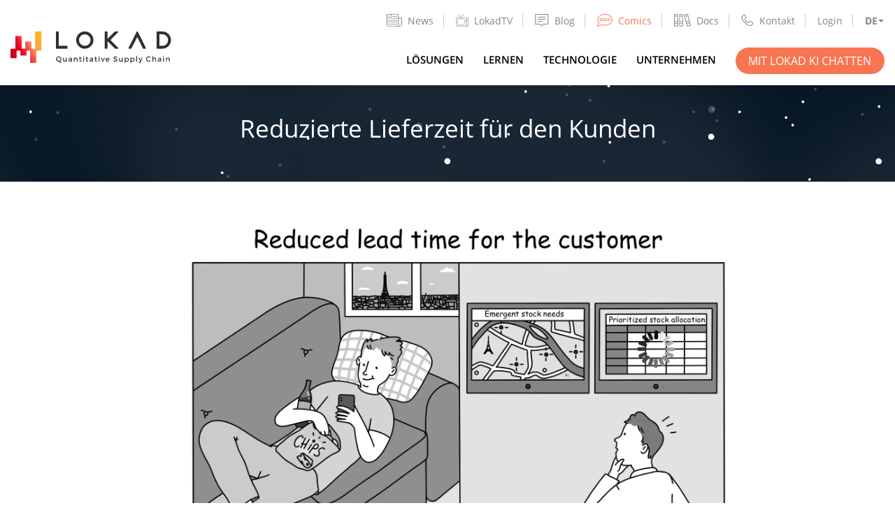

--- FILE ---
content_type: text/css
request_url: https://www.lokad.com/css/main.min.fc42d2e716ef6358797e5c41d04693df4bf071bea689a6f68c6fb14f171a1a69.css
body_size: 5414
content:
:root{--gray100:#f8f8f8;--gray200:#e0e0e0;--gray300:#CDCDCD;--gray400:#A7A7A7;--gray500:#868686;--gray600:#666;--gray700:#585959;--gray800:#404040;--gray900:#212122;--gray-headings:#999999;--purple:#6f42c1;--indigo:#6610f2;--blue:#267df4;--cyan:#17a2b8;--teal:#20c997;--green:#6fc754;--yellow:#ffc107;--orange:#F87551;--pink:#ffe8e6;--white:#fff;--red:#dc3545;--primary:var(--orange);--secondary:var(--gray600);--success:var(--green);--info:var(--cyan);--warning:var(--yellow);--danger:var(--red);--light:var(--gray100);--dark:var(--gray800);--component-active-bg:var(--primary);--text-muted:var(--gray400);--footer-primary:#F56D53;--breakpoint-sm:576px;--breakpoint-md:768px;--breakpoint-lg:992px;--breakpoint-xl:1300px;--font-family-sans-serif:"Open Sans", Helvetica, Arial, Helvetica, sans-serif;--font-family-condensed:"Open Sans Condensed", Helvetica, Arial, Helvetica, sans-serif;--font-family-roboto:"Roboto", Helvetica, Arial, Helvetica, sans-serif;--font-size-base:1.0625rem;--font-size-xs:.75rem;--font-size-sm:.875rem;--font-size-md:1.125rem;--font-size-lg:1.25rem;--small-font-size:88.8888%;--line-height:1.5;--headings-margin-bottom:.7rem}@font-face{font-family:open sans;font-style:normal;font-weight:300;font-display:swap;src:local('Open Sans Light'),local('OpenSans-Light'),url(../fonts/openSans/DXI1ORHCpsQm3Vp6mXoaTZX5f-9o1vgP2EXwfjgl7AY.woff2)format('woff2');unicode-range:U+400-45F,U+490-491,U+4B0-4B1,U+2116}@font-face{font-family:open sans;font-style:normal;font-weight:300;font-display:swap;src:local('Open Sans Light'),local('OpenSans-Light'),url(../fonts/openSans/DXI1ORHCpsQm3Vp6mXoaTT0LW-43aMEzIO6XUTLjad8.woff2)format('woff2');unicode-range:U+100-24F,U+1E??,U+20A0-20AB,U+20AD-20CF,U+2C60-2C7F,U+A720-A7FF}@font-face{font-family:open sans;font-style:normal;font-weight:300;font-display:swap;src:local('Open Sans Light'),local('OpenSans-Light'),url(../fonts/openSans/DXI1ORHCpsQm3Vp6mXoaTegdm0LZdjqr5-oayXSOefg.woff2)format('woff2');unicode-range:U+??,U+131,U+152-153,U+2C6,U+2DA,U+2DC,U+2000-206F,U+2074,U+20AC,U+2212,U+2215,U+E0FF,U+EFFD,U+F000}@font-face{font-family:open sans;font-style:normal;font-weight:400;font-display:swap;src:local('Open Sans'),local('OpenSans'),url(../fonts/openSans/RjgO7rYTmqiVp7vzi-Q5URJtnKITppOI_IvcXXDNrsc.woff2)format('woff2');unicode-range:U+400-45F,U+490-491,U+4B0-4B1,U+2116}@font-face{font-family:open sans;font-style:normal;font-weight:400;font-display:swap;src:local('Open Sans'),local('OpenSans'),url(../fonts/openSans/u-WUoqrET9fUeobQW7jkRRJtnKITppOI_IvcXXDNrsc.woff2)format('woff2');unicode-range:U+100-24F,U+1E??,U+20A0-20AB,U+20AD-20CF,U+2C60-2C7F,U+A720-A7FF}@font-face{font-family:open sans;font-style:normal;font-weight:400;font-display:swap;src:local('Open Sans'),local('OpenSans'),url(../fonts/openSans/cJZKeOuBrn4kERxqtaUH3VtXRa8TVwTICgirnJhmVJw.woff2)format('woff2');unicode-range:U+??,U+131,U+152-153,U+2C6,U+2DA,U+2DC,U+2000-206F,U+2074,U+20AC,U+2212,U+2215,U+E0FF,U+EFFD,U+F000}@font-face{font-family:open sans;font-style:normal;font-weight:600;font-display:swap;src:local('Open Sans SemiBold'),local('OpenSans-SemiBold'),url(../fonts/openSans/MTP_ySUJH_bn48VBG8sNShampu5_7CjHW5spxoeN3Vs.woff2)format('woff2');unicode-range:U+??,U+131,U+152-153,U+2C6,U+2DA,U+2DC,U+2000-206F,U+2074,U+20AC,U+2212,U+2215,U+E0FF,U+EFFD,U+F000}@font-face{font-family:open sans;font-style:normal;font-weight:700;font-display:swap;src:local('Open Sans Bold'),local('OpenSans-Bold'),url(../fonts/openSans/k3k702ZOKiLJc3WVjuplzJX5f-9o1vgP2EXwfjgl7AY.woff2)format('woff2');unicode-range:U+400-45F,U+490-491,U+4B0-4B1,U+2116}@font-face{font-family:open sans;font-style:normal;font-weight:700;font-display:swap;src:local('Open Sans Bold'),local('OpenSans-Bold'),url(../fonts/openSans/k3k702ZOKiLJc3WVjuplzD0LW-43aMEzIO6XUTLjad8.woff2)format('woff2');unicode-range:U+100-24F,U+1E??,U+20A0-20AB,U+20AD-20CF,U+2C60-2C7F,U+A720-A7FF}@font-face{font-family:open sans;font-style:normal;font-weight:700;font-display:swap;src:local('Open Sans Bold'),local('OpenSans-Bold'),url(../fonts/openSans/k3k702ZOKiLJc3WVjuplzOgdm0LZdjqr5-oayXSOefg.woff2)format('woff2');unicode-range:U+??,U+131,U+152-153,U+2C6,U+2DA,U+2DC,U+2000-206F,U+2074,U+20AC,U+2212,U+2215,U+E0FF,U+EFFD,U+F000}@font-face{font-family:open sans condensed;font-style:normal;font-weight:300;font-display:swap;src:local('Open Sans Cond Light'),local('OpenSans-CondensedLight'),url(../fonts/openSans/gk5FxslNkTTHtojXrkp-xKdGPpWTn2kPFru4k7T0T-v3rGVtsTkPsbDajuO5ueQw.woff2)format('woff2');unicode-range:U+400-45F,U+490-491,U+4B0-4B1,U+2116}@font-face{font-family:open sans condensed;font-style:normal;font-weight:300;font-display:swap;src:local('Open Sans Cond Light'),local('OpenSans-CondensedLight'),url(../fonts/openSans/gk5FxslNkTTHtojXrkp-xC8hAQ4ocbp44gFQt8tMfcH3rGVtsTkPsbDajuO5ueQw.woff2)format('woff2');unicode-range:U+100-24F,U+1E??,U+20A0-20AB,U+20AD-20CF,U+2C60-2C7F,U+A720-A7FF}@font-face{font-family:open sans condensed;font-style:normal;font-weight:300;font-display:swap;src:local('Open Sans Cond Light'),local('OpenSans-CondensedLight'),url(../fonts/openSans/gk5FxslNkTTHtojXrkp-xBEur64QvLD-0IbiAdTUNXE.woff2)format('woff2');unicode-range:U+??,U+131,U+152-153,U+2C6,U+2DA,U+2DC,U+2000-206F,U+2074,U+20AC,U+2212,U+2215,U+E0FF,U+EFFD,U+F000}@font-face{font-family:open sans condensed;font-style:normal;font-weight:700;font-display:swap;src:local('Open Sans Condensed Bold'),local('OpenSans-CondensedBold'),url(../fonts/openSans/gk5FxslNkTTHtojXrkp-xIS898UBCVj0FEntoasBk6P3rGVtsTkPsbDajuO5ueQw.woff2)format('woff2');unicode-range:U+400-45F,U+490-491,U+4B0-4B1,U+2116}@font-face{font-family:open sans condensed;font-style:normal;font-weight:700;font-display:swap;src:local('Open Sans Condensed Bold'),local('OpenSans-CondensedBold'),url(../fonts/openSans/gk5FxslNkTTHtojXrkp-xBztfhWvsElVqpbWxzFHK633rGVtsTkPsbDajuO5ueQw.woff2)format('woff2');unicode-range:U+100-24F,U+1E??,U+20A0-20AB,U+20AD-20CF,U+2C60-2C7F,U+A720-A7FF}@font-face{font-family:open sans condensed;font-style:normal;font-weight:700;font-display:swap;src:local('Open Sans Condensed Bold'),local('OpenSans-CondensedBold'),url(../fonts/openSans/gk5FxslNkTTHtojXrkp-xIF8zhZCJ7x9Pr62cRgaVUA.woff2)format('woff2');unicode-range:U+??,U+131,U+152-153,U+2C6,U+2DA,U+2DC,U+2000-206F,U+2074,U+20AC,U+2212,U+2215,U+E0FF,U+EFFD,U+F000}@font-face{font-family:roboto;font-style:normal;font-weight:100;font-display:swap;src:local('Roboto Thin'),local('Roboto-Thin'),url(../fonts/roboto/frNV30OaYdlFRtH2VnZZdhTbgVql8nDJpwnrE27mub0.woff2)format('woff2');unicode-range:U+400-45F,U+490-491,U+4B0-4B1,U+2116}@font-face{font-family:roboto;font-style:normal;font-weight:100;font-display:swap;src:local('Roboto Thin'),local('Roboto-Thin'),url(../fonts/roboto/e7MeVAyvogMqFwwl61PKhBTbgVql8nDJpwnrE27mub0.woff2)format('woff2');unicode-range:U+100-24F,U+1E??,U+20A0-20AB,U+20AD-20CF,U+2C60-2C7F,U+A720-A7FF}@font-face{font-family:roboto;font-style:normal;font-weight:100;font-display:swap;src:local('Roboto Thin'),local('Roboto-Thin'),url(../fonts/roboto/2tsd397wLxj96qwHyNIkxPesZW2xOQ-xsNqO47m55DA.woff2)format('woff2');unicode-range:U+??,U+131,U+152-153,U+2C6,U+2DA,U+2DC,U+2000-206F,U+2074,U+20AC,U+2212,U+2215,U+E0FF,U+EFFD,U+F000}@font-face{font-family:roboto;font-style:normal;font-weight:300;font-display:swap;src:local('Roboto Light'),local('Roboto-Light'),url(../fonts/roboto/Fl4y0QdOxyyTHEGMXX8kcRJtnKITppOI_IvcXXDNrsc.woff2)format('woff2');unicode-range:U+400-45F,U+490-491,U+4B0-4B1,U+2116}@font-face{font-family:roboto;font-style:normal;font-weight:300;font-display:swap;src:local('Roboto Light'),local('Roboto-Light'),url(../fonts/roboto/Pru33qjShpZSmG3z6VYwnRJtnKITppOI_IvcXXDNrsc.woff2)format('woff2');unicode-range:U+100-24F,U+1E??,U+20A0-20AB,U+20AD-20CF,U+2C60-2C7F,U+A720-A7FF}@font-face{font-family:roboto;font-style:normal;font-weight:300;font-display:swap;src:local('Roboto Light'),local('Roboto-Light'),url(../fonts/roboto/Hgo13k-tfSpn0qi1SFdUfVtXRa8TVwTICgirnJhmVJw.woff2)format('woff2');unicode-range:U+??,U+131,U+152-153,U+2C6,U+2DA,U+2DC,U+2000-206F,U+2074,U+20AC,U+2212,U+2215,U+E0FF,U+EFFD,U+F000}@font-face{font-family:roboto;font-style:normal;font-weight:400;font-display:swap;src:local('Roboto'),local('Roboto-Regular'),url(../fonts/roboto/mErvLBYg_cXG3rLvUsKT_fesZW2xOQ-xsNqO47m55DA.woff2)format('woff2');unicode-range:U+400-45F,U+490-491,U+4B0-4B1,U+2116}@font-face{font-family:roboto;font-style:normal;font-weight:400;font-display:swap;src:local('Roboto'),local('Roboto-Regular'),url(../fonts/roboto/Fcx7Wwv8OzT71A3E1XOAjvesZW2xOQ-xsNqO47m55DA.woff2)format('woff2');unicode-range:U+100-24F,U+1E??,U+20A0-20AB,U+20AD-20CF,U+2C60-2C7F,U+A720-A7FF}@font-face{font-family:roboto;font-style:normal;font-weight:400;font-display:swap;src:local('Roboto'),local('Roboto-Regular'),url(../fonts/roboto/CWB0XYA8bzo0kSThX0UTuA.woff2)format('woff2');unicode-range:U+??,U+131,U+152-153,U+2C6,U+2DA,U+2DC,U+2000-206F,U+2074,U+20AC,U+2212,U+2215,U+E0FF,U+EFFD,U+F000}@font-face{font-display:swap;font-family:bebas neue;font-style:normal;font-weight:400;src:url(/fonts/bebas-neue/bebas-neue-v14-latin-regular.woff2)format('woff2')}body{margin:0;width:100%;font-family:var(--font-family-sans-serif);font-weight:400;font-size:var(--font-size-base);line-height:var(--line-height);color:var(--gray900)}html{scroll-behavior:smooth}.container{position:relative;width:calc(100% - 30px);padding-right:15px;padding-left:15px;margin-right:auto;margin-left:auto}a{color:var(--orange);text-decoration:none;background-color:transparent}h1{font-size:2.625rem}h1,h2,h3,h4,h5,h6{margin-top:0;margin-bottom:.7rem;font-weight:500;line-height:1.2}h2{font-size:1.63462rem}h3{font-size:1.5625rem;color:var(--gray-headings)}h5{font-size:1.25rem}h6{font-size:1.125rem}.btn{display:inline-block;font-weight:400;text-align:center;white-space:nowrap;vertical-align:middle;-webkit-user-select:none;-moz-user-select:none;-ms-user-select:none;user-select:none;max-width:100%;border:1px solid transparent;padding:.5rem 1.1rem;font-size:1rem;line-height:1.25;border-radius:20px;text-transform:uppercase;transition:color .25s ease-in-out,background-color .25s ease-in-out,border-color .25s ease-in-out,box-shadow .25s ease-in-out}.btn-lg{padding:.95rem 2.75rem;font-size:1rem;line-height:1.5;border-radius:30px}.btn-primary{background:var(--orange);color:var(--white)}.btn-secondary{background:#f5f5f5;color:var(--orange);border-color:var(--orange)}.btn-outline-primary{border:1px solid var(--orange);background:0 0;color:var(--orange)}.btn-primary:hover,.btn-outline-primary:hover{background:var(--gray200);border-color:var(--gray200);color:var(--gray800)}.btn svg{height:1.5rem;vertical-align:middle;margin:-2px 10px -2px 0}.section{margin:45px 0}.section-title{text-transform:uppercase}.text-center{text-align:center}.text-normal{color:var(--gray900)}.text-white{color:var(--white)}.text-right{text-align:right}.text-muted{color:var(--gray400)}.text-primary{color:var(--orange)!important}.text-italic{font-style:italic}.text-medium{font-weight:500}.text-bold{font-weight:700}.text-extra{font-weight:800}.flex-wrap{display:flex;flex-wrap:wrap}.flex-center{align-items:center}.flex-start{align-items:flex-start}.flex-end{align-items:flex-end}.justify-normal{justify-content:normal!important}.flex-gap-1{gap:1rem}.flex-gap-2{gap:2rem}.bg-light{background:var(--gray100)}.divider{border-top:1px solid #e0e0e0}.red-divider{border-top:2px solid var(--orange)}.page-caption{background:#f1f1f1 url(../images/pageheader-bg2.jpg)no-repeat;background-size:cover;padding:20px 0 14px}.page-caption h1{font-size:20px;font-weight:700;color:#404040;text-transform:uppercase;line-height:1;margin-bottom:0}.m-1{margin:1rem}.mr-1{margin-right:1rem!important}.mr-2{margin-right:2rem!important}.mt-0{margin-top:0!important}.mt-1{margin-top:1rem}.mt-2{margin-top:2rem}.mt-3{margin-top:3rem}.mt-4{margin-top:4rem}.mt-5{margin-top:5rem}.mb-0{margin-bottom:0!important}.mb-1{margin-bottom:1rem}.mb-2{margin-bottom:2rem}.mb-3{margin-bottom:3rem}.mb-4{margin-bottom:4rem}.mb-5{margin-bottom:5rem}.w-full{width:100%;max-width:100%}.w-half{width:100%}.mw-50{max-width:50px}.mw-100{max-width:100px}.mw-150{max-width:150px}.mw-200{max-width:200px}.mw-250{max-width:250px}.mw-300{max-width:300px}.mw-350{max-width:350px}.mw-400{max-width:400px}.mw-450{max-width:450px}.mw-500{max-width:500px}.mw-550{max-width:550px}.mw-600{max-width:600px}.mw-650{max-width:650px}.mw-700{max-width:700px}.mw-750{max-width:750px}.mw-800{max-width:800px}.mw-850{max-width:850px}.mw-900{max-width:900px}.mw-950{max-width:950px}.minw-200{min-width:200px}.minw-250{min-width:250px}.minw-300{min-width:300px}.minw-350{min-width:350px}.minw-400{min-width:400px}.minw-450{min-width:450px}.minw-500{min-width:500px}.minw-550{min-width:550px}.minw-600{min-width:600px}.minw-650{min-width:650px}.minw-700{min-width:700px}.mx-auto{margin-left:auto;margin-right:auto;display:block}.mx-1{margin:0 1rem}.float-right{float:right}.pagination{text-align:center;padding:1rem;margin-bottom:2rem}.pagination ul{list-style:none;display:flex;justify-content:center}.pagination ul li.disabled{display:none}.pagination ul li a{font-size:1.25rem;padding:.5rem .625rem}.pagination ul li.active a{color:var(--gray900)}.center-quote{display:inline-block;width:100%;margin:50px auto;font-size:1.25rem;color:#a7a7a7;line-height:1.2em;text-align:center}.col-12,.grid_6 .grid_6,.grid_12{-ms-flex:0 0 100%;flex:0 0 100%;max-width:100%}.col3{gap:30px}.lead{font-size:1.32813rem!important;font-weight:300!important}.contact-page img{display:none}.contact-page .left-wrap{margin-top:50px}.contact-page .right-wrap{margin-bottom:50px}.contact-page .left-wrap p{margin:0}.contact-page .markdown-content h4{color:var(--gray900);margin-top:50px}.contact-page .right-wrap p{color:var(--gray400)}.back-to-main{margin:2rem 0;color:var(--orange);text-transform:uppercase}.back-to-main .back-arrow{margin-left:10px;margin-right:10px;font-weight:bolder;font-size:1.5rem}.buttons-wrap a{display:block;width:fit-content;margin:10px auto}@media(min-width:576px){.container{max-width:540px}.section{margin:60px 0}.buttons-wrap{display:flex;justify-content:center;gap:10px}}@media(min-width:768px){.container{max-width:720px}h2{font-size:1.77083rem}h3{font-size:1.30208rem}.btn-lg{font-size:1.25rem}.flex-wrap{flex-wrap:nowrap}.page-caption h1{font-size:29px;font-weight:400}.w-half{width:50%}.col3{column-count:2}.contact-page .left-wrap{margin-top:0}.contact-page img{display:block}.contact-page .flex-wrap{gap:30px}}@media(min-width:992px){.container{max-width:960px}.section{margin:90px 0}h2{font-size:2rem}h3{font-size:calc(1.28125rem + .375vw)}.page-caption{padding:27px 0}.col3{column-count:3}}@media(min-width:1300px){.container{max-width:1240px}h2{font-size:2.125rem}h3{font-size:1.5625rem}}.navbar{position:relative;background:var(--white);z-index:100;width:100%;box-shadow:0 0 6px rgba(0,0,0,.18);padding:10px 0 16px;min-height:50px}.head-logo{float:left;width:155px;margin:11px 0 0}.topnav{display:block}.topnav-items{font-size:12px;padding:7px 0 0;line-height:1.3em;text-align:right;display:block}.topnav-item{display:block;font-size:14px}.topnav-link{color:#fff;padding:8px 0;display:block}.topnav-link span{line-height:1;padding:0;margin:0;margin-top:2px}.topnav-link img{display:none;margin-right:8px;height:18px;vertical-align:middle}.topnav-link svg{display:none;margin-right:8px;height:18px;vertical-align:middle}.topnav-item+.topnav-item{position:relative;margin-left:32px}.mainnav{text-align:right;display:block}.mainnav-items{font-family:Open Sans,Helvetica,Arial,sans-serif;list-style:none;margin:0;padding:0}.mainnav-item{font-size:15px;display:inline-block;text-transform:uppercase;font-weight:600;margin:0;padding:0}.mainnav-link{color:#000}a.mainnav-link:hover{color:var(--orange)}.mainnav-item .active{border-bottom:2px solid var(--orange)}.mainnav-item+.mainnav-item{margin-left:12px}.mainnav-item.active{position:relative}.mainnav-item.active .mainnav-link:after{content:" ";display:block;position:absolute;width:100%;height:1px;bottom:-5px;border-bottom:3px solid var(--orange)}.menu-collapse-close,.menu-toggle{display:block;float:right;width:50px;height:50px;margin-right:-15px;background:#fff;border:0;position:relative;outline:none!important}.menu-collapse-close span,.menu-collapse-close span:before,.menu-collapse-close span:after,.menu-toggle span,.menu-toggle span:before,.menu-toggle span:after{display:block;position:absolute;height:5px;width:27px;background:#868686;border-radius:2px}.menu-collapse-close span,.menu-toggle span{top:13px;left:10px}.menu-collapse-close span::before,.menu-toggle span:before{content:" ";top:10px}.menu-collapse-close{float:left;margin-top:10px;margin-left:5px;background:0 0}.menu-collapse-close span:after,.menu-toggle span:after{content:" ";top:20px}.menu-collapse.open{right:0;opacity:1}.menu-collapse-close span{width:24px}.menu-collapse-close span,.menu-collapse-close span:after,.menu-collapse-close span:before{transition:all .2s ease-in-out;background:#fff;height:4px}.menu-collapse-close span:before{width:15px;transform:translateY(-14px)translateX(12px)rotate(45deg)}.menu-collapse-close span:after{width:15px;transform:translateY(-16px)translateX(12px)rotate(-45deg)}.lang-dropdown{position:relative}.lang-dropdown .lang-dropdown-toggle{position:relative;margin:0;padding:0;padding-right:10px;text-transform:uppercase;font-weight:700;font-size:14px;color:var(--gray500)}.lang-dropdown .lang-dropdown-toggle:hover{position:relative;color:var(--orange);cursor:pointer}.lang-dropdown .lang-dropdown-toggle::after{content:" ";position:absolute;top:6px;right:1px;width:0;height:0;border-left:4px solid transparent;border-right:4px solid transparent;border-top:4px solid #868686;margin-left:-4px}.lang-dropdown .lang-dropdown-toggle:hover::after{border-top:4px solid var(--orange)}.lang-dropdown .lang-list{visibility:hidden;opacity:0;transition:visibility 0s linear .3s,opacity .3s linear;position:absolute;right:0;top:20px;background:#5a5a5a;text-align:left;list-style:none}.lang-dropdown .lang-list.open{visibility:visible;opacity:1;z-index:1000}.lang-dropdown .lang-list a{display:block;padding:.5rem 2rem .5rem 1rem;color:var(--white)}.lang-dropdown .lang-list a:hover{background:var(--white);color:var(--orange);box-shadow:inset 0 0 9px #e0e0e0;text-decoration:none}@media(max-width:991.98px){.menu-collapse{transition:all .2s ease-in-out;position:fixed;background:rgba(0,0,0,.9);opacity:0;right:-250px;top:0;width:233px;height:100vh}.topnav{padding:2rem;padding-bottom:1rem}.mainnav{padding:2rem;padding-top:0}.mainnav-item{display:block}.mainnav-item .btn{margin-top:1rem}.mainnav-link{color:#fff;display:block;padding:.4rem 0}}@media(min-width:576px){.navbar .container{max-width:100%}}@media(min-width:768px){.navbar .container{max-width:100%}}@media(min-width:992px){.navbar .container{max-width:100%}.head-logo{margin:32px 0 26px;width:230px}.topnav{height:46px;margin:3px 0 0;padding:0}.topnav-items{display:flex;align-items:center;justify-content:flex-end}.topnav-link{position:relative;color:#868686;padding:0;display:flex;align-items:center;text-decoration:none}.topnav-link.active{color:var(--orange)}.topnav-link svg{display:block;height:18px;width:auto;margin-right:8px}.topnav-link:hover{color:var(--orange)}.topnav-link.active svg,.topnav-link:hover svg{fill:var(--orange)}.topnav-item+.topnav-item:before{position:absolute;left:-18px;top:-8%;height:120%;width:1px;content:" ";display:block;border-left:1px solid #cdcdcd}.mainnav{margin-top:9px}.mainnav-item+.mainnav-item{margin-left:24px}.menu-toggle{display:none}}@media(min-width:1300px){.navbar .container{max-width:1240px}}.footer{display:block;padding:60px 0;background:var(--gray900)}.footer .footer-logo{text-align:center}.footer .flex-wrap{margin-top:1rem;flex-wrap:wrap;width:100%;display:flex;flex-direction:column;max-width:700px}.footer .faqs{padding-top:10px}.footer .contact-item{width:100%;display:flex;align-items:center;color:var(--white);margin-bottom:1rem;justify-content:center}.footer .contact-item svg{width:22px;margin-right:8px}.footer .contact-item a{color:var(--white)}.footer .contact-item a:hover{color:var(--gray300)}.footer .footer-copy{margin-top:2rem;color:#969696;text-align:center}.footer .footer-copy a{color:#969696}.footer .footer-copy a:hover{color:var(--white)}@media(min-width:768px){.footer{padding-bottom:150px}.footer .footer-logo{text-align:left}.footer .flex-wrap{flex-wrap:nowrap;flex-direction:row;justify-content:space-between}.footer .contact-item{width:fit-content}}.content{padding:25px 0}.col,.side{-ms-flex-preferred-size:0;flex-basis:0;-ms-flex-positive:1;flex-grow:1;max-width:100%;margin-bottom:3rem}.markdown-content{padding-left:0}.side-menu ul{list-style:none;margin-top:0;padding-left:1rem}.side-menu ul label{display:block;font-size:inherit;line-height:inherit;color:var(--orange);margin:0 0 0 -20px;padding:15px 0 12px 20px;cursor:pointer;position:relative;text-transform:uppercase;border-top:1px solid var(--gray400)}.side-menu ul label:hover{color:var(--orange)}.side-menu ul ul{margin-bottom:20px}.side-menu ul label:first-child{border-top:0;margin-top:0}.side-menu ul label input{width:0}.side-menu ul label input::after{content:"";position:absolute;display:block;transition:all .2s ease-out;border:solid #666;border-width:1px 1px 0 0;transform:rotate(45deg);height:9px;width:9px;left:0;top:21px}.side-menu ul label input:checked::after{transform:rotate(135deg)translateX(-4px)}.side-menu ul a{color:var(--gray900);font-size:1rem;display:block;margin-bottom:10px}.side-menu ul a.active{color:var(--orange)}.side-menu ul a:hover{color:var(--orange)}.side-menu.single .single-category-menu-label{color:var(--gray400)}.side-menu.single .single-category-menu-label:hover{color:var(--orange)}.side-menu.single .single-category-menu-label.active{color:var(--orange)}.side-menu.single .single-category-menu-wrap{display:none}.side-menu.single .single-category-menu-wrap.active{display:block}.markdown-content .page-toc{padding:30px;padding-left:14px;line-height:1.6;background:#f8f8f8;margin-bottom:2rem;width:fit-content}.markdown-content .page-toc ul{list-style:none;padding-left:1rem;margin:0}.markdown-content .page-toc ul li{margin-top:0}.markdown-content .page-toc ul li a:hover{color:var(--gray900)}.markdown-content .flex-wrap .text-wrap{width:100%}.markdown-content .flex-wrap .img-wrap{width:100%}.markdown-content h2{color:var(--orange);font-size:32px;font-weight:400;margin-top:2rem}.markdown-content h3{color:var(--orange);font-size:26px;font-weight:400;margin-top:2rem}.markdown-content h4{color:var(--gray400);font-size:1.5rem;margin-top:2rem}.markdown-content img{width:100%;height:auto}.markdown-content .company-logos{display:flex;justify-content:space-between;flex-wrap:wrap}.markdown-content .company-logos picture{width:15%;margin:10px auto;text-align:center}.markdown-content .company-logos .logo{max-width:100%;width:auto}.markdown-content .right-image{margin-left:0;float:left;width:100%}.markdown-content .left-image{margin:1rem;margin-left:0;float:left;width:100%}.markdown-content .wisdom-quote h3{font-size:1.3rem;color:var(--gray400)}.markdown-content .content-and-img{background:var(--gray100);padding:25px;margin-bottom:2rem}.markdown-content .video-list{margin-bottom:2rem}.markdown-content .video-list h3{color:var(--gray900);margin:3rem 2rem}.markdown-content .video-list h3 span{color:var(--orange)}.markdown-content .video-list .videos-wrap{display:grid;grid-template-columns:repeat(1,1fr);gap:30px}.markdown-content .video-card img,.markdown-content .video-card picture{width:90%;margin:auto}.markdown-content .video-card a{text-align:center;display:block}.markdown-content .video-card a:hover{color:var(--orange);text-decoration:underline}.markdown-content blockquote{font-size:.938em;font-weight:600;color:#a7a7a7;border-left:5px solid #f87551;padding:13px 20px;margin-left:0}.markdown-content blockquote p{margin:0}.markdown-content table{width:100%}.markdown-content table th{text-align:left;color:var(--orange)}.markdown-content table tbody tr td{padding-top:10px}.markdown-content table tbody tr td:first-child{font-weight:800}.markdown-content .img-figure{padding:10px;background:#f5f5f5}.markdown-content .img-figure p{font-size:14px;margin:5px 0 0}.markdown-content a p:hover{color:var(--orange);text-decoration:underline}.list-page .markdown-content ul{padding-left:20px}.list-page .markdown-content ul li::marker{color:var(--orange)}.technology .markdown-content h3,.learn .markdown-content h3{color:var(--gray400)}.learn .markdown-content table{width:100%}.learn .markdown-content table th{text-align:left;color:var(--gray900)}.learn .markdown-content table tbody tr td{padding-top:10px}.learn .markdown-content table tbody tr td:first-child{font-weight:400}.learn-list .markdown-content h2{color:var(--gray900)}.markdown-content .faqs-content{display:flex;flex-wrap:wrap;justify-content:space-between}.markdown-content .faqs-content h3{width:100%}.markdown-content .faqs-content p{width:100%}.markdown-content .divider-img{display:none;border:0}.markdown-content .divider-img img{width:100%;height:100%}.markdown-content .img-shadow{box-shadow:0 5px 30px rgba(0,0,0,.13)}.markdown-content .flex-divider-wrap{position:relative;display:flex;flex-wrap:wrap;align-items:center;justify-content:space-between}.markdown-content .flex-divider-wrap .video-card,.markdown-content .flex-divider-wrap .image-wrap{width:100%;margin-bottom:20px}.markdown-content .flex-divider-wrap .video-card a,.markdown-content .flex-divider-wrap .image-wrap a{margin-top:1rem;color:#000;font-size:1rem;text-align:center;font-weight:600}.markdown-content .flex-divider-wrap .video-card a:hover,.markdown-content .flex-divider-wrap .image-wrap a:hover{color:var(--orange);text-decoration:underline}.markdown-content .flex-divider-wrap .text-wrap{width:100%}.markdown-content .flex-wrap .col-2,.markdown-content .flex-wrap .col-3{width:100%;margin-bottom:40px}.markdown-content .flex-wrap .col-2 h3,.markdown-content .flex-wrap .col-2 h4,.markdown-content .flex-wrap .col-3 h3,.markdown-content .flex-wrap .col-3 h4{color:var(--orange)}.markdown-content .bg-gray{background:var(--gray100);padding:1rem}.markdown-content .review-card{position:relative;width:100%;background:var(--gray100);padding:25px 30px;margin-bottom:40px}.review-card::before{content:" ";display:block;position:absolute;width:67px;height:69px;left:-27px;bottom:-22px;background:url(../images/solutions/jumbo-holder-left.png)}.review-card::after{content:" ";display:block;position:absolute;width:67px;height:69px;right:-27px;top:-23px;background:url(../images/solutions/jumbo-holder-right.png)}.markdown-content .MathJax{display:inline-block!important;margin:0!important}.side-menu-icon{display:none}@media(min-width:768px){.side-menu-icon{display:block}.content{padding:50px 0}.side{-ms-flex:0 0 25%;flex:0 0 25%;max-width:25%;border-right:1px solid #cdcdcd;margin-bottom:0}.markdown-content{padding-left:2rem}.markdown-content h2{margin-top:2rem}.markdown-content .video-list .videos-wrap{grid-template-columns:repeat(2,1fr);gap:30px}.markdown-content .video-card img,.markdown-content .video-card picture{width:80%;margin:auto}.markdown-content .faqs-content h3{margin-top:1rem;width:37%}.markdown-content .faqs-content p{width:60%}.markdown-content .divider-img{display:block}.markdown-content .flex-divider-wrap .divider-img{display:none}.markdown-content .flex-wrap .col-2{width:48%;margin-bottom:0}.markdown-content .flex-wrap .col-3{width:30%;margin-bottom:0}}@media(min-width:992px){.side{padding-right:2rem}.markdown-content .flex-wrap{width:100%;justify-content:space-between}.markdown-content .flex-wrap .text-wrap{width:48%}.markdown-content .flex-wrap .img-wrap{width:48%}.markdown-content .right-image{margin-top:10px;margin-left:10px;margin-right:0;float:right;width:45%}.markdown-content .left-image{float:left;width:45%;margin-top:10px;margin-bottom:0}.markdown-content .flex-divider-wrap .video-card,.markdown-content .flex-divider-wrap .image-wrap{width:35%}.markdown-content .flex-divider-wrap .divider-img{display:block;height:320px}.markdown-content .flex-divider-wrap .text-wrap{width:55%}}

--- FILE ---
content_type: text/css
request_url: https://www.lokad.com/css/comics.min.ddb9e1347ab165a460724e572b09510ec143006ae9abcd29e988738d5621b65e.css
body_size: 2891
content:
.comics-page-hero{position:relative;padding:2.5rem 0}.comics-page-hero h1{margin-bottom:1rem;color:var(--white);font-size:2.2rem}.comics-page-hero p.sub-title{color:var(--orange);text-transform:uppercase;font-size:1.1rem;margin-bottom:0}.comics-page-hero .btn{margin-top:1.5rem}.topic-section{margin-top:60px;margin-bottom:60px}.topic-section .flex-wrap{flex-direction:column-reverse}.topic-section .tags-wrap{width:100%;display:flex;flex-direction:column}.tags-item{margin-bottom:.938em;display:flex;align-items:center;flex-direction:row}.topic-section .card-image img{object-fit:contain;aspect-ratio:29/16}.tags-item a{color:var(--gray900)}.tags-item a:hover{color:var(--orange)}.tags-title{margin-top:0;font-size:1.2rem;font-weight:600;color:var(--orange);margin-bottom:0}.tags-item .tags-title a{color:var(--gray400);font-size:.9em}.tags-item .tags-title a:hover{color:var(--gray500)}.tags-icon{width:34px;height:27px;margin-right:25px;margin-bottom:0}.tags-icon picture,.tags-icon img{width:100%}.comics-card{border-radius:5px;box-shadow:8px 14px 38px rgba(39,44,49,6%),1px 3px 8px rgba(39,44,49,3%)}.comics-card-list{display:flex;justify-content:space-between;flex-wrap:wrap}.comics-card-list .comics-card{width:100%;margin-bottom:2rem;border-radius:5px;padding-bottom:15px;box-shadow:8px 14px 38px rgba(39,44,49,6%),1px 3px 8px rgba(39,44,49,3%)}.comics-card .card-header{background-color:#f1f1f2;padding:15px;font-size:.8em}.comics-card .card-header .date{width:100%;display:flex;align-items:center}.comics-card .card-header .date .main-rocket{width:30px;height:15px;margin-right:8px}.comics-card .card-header .date span{padding-left:8px;line-height:15px;border-left:2px solid var(--orange)}.comics-card .card-title{display:block;padding-right:10px;padding-left:10px;transform:translateY(-50%)}.comics-card-list .comics-card .card-title{transform:none}.comics-card .card-image{width:calc(100% - 20px);height:auto;padding:10px 10px 0}.comics-card .card-image img{display:block;height:auto;width:100%;object-fit:contain;aspect-ratio:29/21!important}.main-rocket{width:40px;background-image:url("data:image/svg+xml,%3Csvg class='posts-rocket' xmlns='http://www.w3.org/2000/svg' xmlns:xlink='http://www.w3.org/1999/xlink' viewBox='0 0 270.11 132.46'%3E%3Cdefs%3E%3Cstyle%3E.cls-1,.cls-6,.cls-7%7Bfill:%23fff;%7D.cls-1%7Bopacity:0.5;%7D.cls-2%7Bfill:%23f87551;%7D.cls-13,.cls-2,.cls-7%7Bstroke:%23828282;%7D.cls-13,.cls-2,.cls-6,.cls-7%7Bstroke-miterlimit:10;%7D.cls-3%7Bfill:%23989897;%7D.cls-4%7Bfill:%23cbcbca;%7D.cls-5%7Bfill:%23f3f4f5;%7D.cls-6%7Bstroke:%2359595b;stroke-width:2px;%7D.cls-7%7Bstroke-width:3px;%7D.cls-8%7Bfill:url(%23linear-gradient);%7D.cls-9%7Bfill:%233d7898;%7D.cls-10%7Bfill:%23232323;opacity:0.39;%7D.cls-11%7Bfill:url(%23radial-gradient);%7D.cls-12%7Bfill:url(%23radial-gradient-2);%7D.cls-13%7Bfill:url(%23linear-gradient-2);%7D%3C/style%3E%3ClinearGradient id='linear-gradient' x1='191.42' y1='1078.01' x2='231.17' y2='1078.01' gradientTransform='translate(1278.67 -151.68) rotate(89.67)' gradientUnits='userSpaceOnUse'%3E%3Cstop offset='0' stop-color='%23fff'/%3E%3Cstop offset='0.14' stop-color='%23fbfbfb'/%3E%3Cstop offset='0.26' stop-color='%23f0f0f0'/%3E%3Cstop offset='0.39' stop-color='%23ddd'/%3E%3Cstop offset='0.51' stop-color='%23c3c3c3'/%3E%3Cstop offset='0.63' stop-color='%23a0a0a0'/%3E%3Cstop offset='0.75' stop-color='%23767676'/%3E%3Cstop offset='0.86' stop-color='%23454545'/%3E%3Cstop offset='0.98' stop-color='%230c0c0c'/%3E%3Cstop offset='1'/%3E%3C/linearGradient%3E%3CradialGradient id='radial-gradient' cx='-241.95' cy='1280.63' r='26.04' gradientTransform='matrix(0, 0.69, -1, 0.01, 1280.7, 229.93)' gradientUnits='userSpaceOnUse'%3E%3Cstop offset='0' stop-color='%23fdbb11'/%3E%3Cstop offset='0.45' stop-color='%23fdb911'/%3E%3Cstop offset='0.61' stop-color='%23fcb212'/%3E%3Cstop offset='0.73' stop-color='%23faa714'/%3E%3Cstop offset='0.82' stop-color='%23f89617'/%3E%3Cstop offset='0.9' stop-color='%23f5801b'/%3E%3Cstop offset='0.97' stop-color='%23f26520'/%3E%3Cstop offset='1' stop-color='%23f05722'/%3E%3C/radialGradient%3E%3CradialGradient id='radial-gradient-2' cx='-256.83' cy='1282.06' r='27.27' xlink:href='%23radial-gradient'/%3E%3ClinearGradient id='linear-gradient-2' x1='204.12' y1='1213.69' x2='218.08' y2='1213.69' gradientTransform='translate(1278.67 -151.68) rotate(89.67)' gradientUnits='userSpaceOnUse'%3E%3Cstop offset='0' stop-color='%23bbbcbf'/%3E%3Cstop offset='0.01' stop-color='%23bfb6b6'/%3E%3Cstop offset='0.07' stop-color='%23cca097'/%3E%3Cstop offset='0.14' stop-color='%23d88e7b'/%3E%3Cstop offset='0.22' stop-color='%23e17f65'/%3E%3Cstop offset='0.31' stop-color='%23e87354'/%3E%3Cstop offset='0.42' stop-color='%23ed6b49'/%3E%3Cstop offset='0.57' stop-color='%23f06642'/%3E%3Cstop offset='1' stop-color='%23f16540'/%3E%3C/linearGradient%3E%3C/defs%3E%3Ctitle%3Erocket_article%3C/title%3E%3Cg id='Layer_2' data-name='Layer 2'%3E%3Cg id='Layer_2-2' data-name='Layer 2'%3E%3Cpath class='cls-1' d='M105.39,130.38c-12.54,3.89-84,1.12-84,1.12S67.51,99.32,80,95.44s28.38.79,35.38,10.44S117.92,126.5,105.39,130.38Z'/%3E%3Cpath class='cls-2' d='M105.37,126.88c-12.54,3.89-84,4.62-84,4.62S67.49,95.83,80,91.94s28.38.79,35.38,10.44S117.9,123,105.37,126.88Z'/%3E%3Cpath class='cls-1' d='M104.65,1.7c-12.58-3.74-84-.15-84-.15S67.13,33.19,79.71,36.93,108.07,35.82,115,26.09,117.23,5.44,104.65,1.7Z'/%3E%3Cpath class='cls-2' d='M104.67,5.2c-12.58-3.74-84-3.65-84-3.65S67.15,36.69,79.73,40.43,108.09,39.32,115,29.59,117.25,8.94,104.67,5.2Z'/%3E%3Cpath class='cls-3' d='M55.44,94.69C45.81,94.75,38,91,38,86.23l-.22-40.09c0-4.73,7.75-8.6,17.37-8.66h0c9.63,0,17.45,3.74,17.48,8.46L72.82,86c0,4.73-7.75,8.61-17.38,8.66Z'/%3E%3Cpath class='cls-4' d='M267.89,65.21,52.79,66.45l.2,35.67c22.81,9.55,54.75,15.4,90.09,15.2C212.17,116.92,267.89,65.21,267.89,65.21Z'/%3E%3Cpath class='cls-5' d='M267.89,65.21,52.79,66.45l-.2-35.59c22.69-9.79,54.56-16,89.9-16.19C211.59,14.27,267.89,65.21,267.89,65.21Z'/%3E%3Cpath class='cls-6' d='M55.44,94.69C45.81,94.75,38,91,38,86.23l-.22-40.09c0-4.73,7.75-8.6,17.37-8.66h0c9.63,0,17.45,3.74,17.48,8.46L72.82,86c0,4.73-7.75,8.61-17.38,8.66Z'/%3E%3Cpath class='cls-7' d='M142.49,14.67c-35.34.2-67.21,6.4-89.9,16.19l.2,35.59.2,35.67c22.81,9.55,54.75,15.4,90.09,15.2,69.09-.4,124.81-52.11,124.81-52.11S211.59,14.27,142.49,14.67Z'/%3E%3Cpath class='cls-2' d='M199.21,65.81a128.39,128.39,0,0,0,5.91,38.25c37.55-15.44,62.77-38.84,62.77-38.84s-25.45-23-63.13-38A128.49,128.49,0,0,0,199.21,65.81Z'/%3E%3Cpath class='cls-8' d='M202,85.63c-12.26.07-22.25-8.77-22.32-19.74s9.83-19.93,22.09-20S224,54.66,224.08,65.64,214.25,85.56,202,85.63Z'/%3E%3Cpath class='cls-9' d='M202,80.32c-9,.06-16.31-6.42-16.35-14.46s7.2-14.61,16.18-14.66,16.31,6.43,16.36,14.47S211,80.27,202,80.32Z'/%3E%3Cpath class='cls-10' d='M213.4,76,190.27,55.57a13.84,13.84,0,0,0-4.71,10.33c.05,8,7.37,14.52,16.35,14.46A17.17,17.17,0,0,0,213.4,76Z'/%3E%3Cpath class='cls-11' d='M29.6,72.2,0,72.37s8.46,11.3,29.69,14.85C29.69,87.22,37,77.25,29.6,72.2Z'/%3E%3Cpath class='cls-12' d='M29.54,60.57.08,60.74S8.37,49.4,29.46,45.63C29.46,45.63,36.88,55.46,29.54,60.57Z'/%3E%3Cpath class='cls-13' d='M93.11,73.17c-13.86.08-78.86-6.53-78.86-6.53S79.17,59.29,93,59.21s25.11,3,25.13,6.84S107,73.09,93.11,73.17Z'/%3E%3C/g%3E%3C/g%3E%3C/svg%3E");height:20px;background-repeat:no-repeat}.comics-flex-card{display:flex;flex-direction:column-reverse;border:1px solid #dfe2e5;padding:10px;flex-wrap:wrap}.comics-flex-card:nth-child(2n){background:#f6f8fa}.comics-flex-card:nth-child(2n+1){background:#fff}.comics-flex-card .image-wrap{width:100%}.comics-flex-card .image-wrap img{width:100%}.comics-flex-card .text-wrap{width:100%;text-align:center}.single .markdown-content{text-align:center}.single .comics-bottom-nav{margin:auto;margin-bottom:50px;width:fit-content}.single .comics-bottom-nav a{margin:0 20px;text-transform:uppercase}.single .comics-bottom-nav a span{margin:0 5px}.single .comics-bottom-nav a.prev,.single .comics-bottom-nav a.next{color:#000}@media(min-width:576px){.comics-card-list .comics-card{width:100%}}@media(min-width:768px){.topic-section .tags-wrap{flex-direction:row;justify-content:space-between}h2.section-title{font-size:2rem}.topic-section .comics-card{margin-top:0}.tags-item{flex-direction:column;justify-content:center;text-align:center}.tags-icon{margin-right:0;text-align:center;margin-bottom:10px}.comics-card-list{flex-wrap:wrap}.comics-card-list .comics-card{width:48%}.desktop-show{display:block}.mobile-show{display:none}.comics-flex-card{max-width:100%;flex-direction:row;justify-content:space-between;align-items:center}.comics-flex-card .image-wrap{width:28%}.comics-flex-card .text-wrap{width:70%}}@media(min-width:992px){}@media(min-width:1300px){.topic-section .flex-wrap{justify-content:space-between;flex-direction:row}.topic-section .comics-card{width:75%}.topic-section .tags-wrap{width:20%;flex-direction:column;align-items:flex-start;justify-content:flex-start}.tags-item{flex-direction:row;text-align:left}.tags-icon{width:50px;height:auto;margin-right:25px;margin-bottom:0}.tags-title{font-size:1.22rem;margin-top:0}.feature-card{height:400px}.comics-card-list .comics-card{width:31%}}.main.single .markdown-content{text-align:center}.main.single .comics-bottom-nav{margin:auto;margin-bottom:50px;width:fit-content}.main.single .comics-bottom-nav a{margin:0 20px;text-transform:uppercase}.main.single .comics-bottom-nav a span{margin:0 5px}.main.single .comics-bottom-nav a.prev,.main.single .comics-bottom-nav a.next{color:#000}.main.satire .single-post{display:flex;flex-direction:column;max-width:1200px;margin:0 auto;padding:25px 20px}.main.satire .markdown-content{text-align:left;width:100%;font-size:1.1rem;line-height:1.6;padding-right:0}.main.satire .markdown-content h2{color:var(--orange);font-size:1.8rem;margin-top:2.5rem;margin-bottom:1.25rem}.main.satire .markdown-content .post-info{display:flex;font-size:.9rem}.main.satire .markdown-content .post-info .date{padding-right:20px;margin-right:20px;border-right:solid var(--orange)}.main.satire .markdown-content .post-info .tags a{font-weight:700;text-transform:uppercase}.main.satire .markdown-content .post-author{color:#5f5f5f;font-size:.9rem;margin-top:10px;margin-bottom:40px;text-transform:uppercase}.main.satire .article-sidebar{width:100%;margin-top:3rem;padding:2rem 0 0;border-top:1px solid var(--gray300)}.main.satire .article-sidebar .back-to-main{border-bottom:solid 1px #5f5f5f;padding-bottom:1rem}.main.satire .article-sidebar .sidebar-bot-content h4{color:#a7a7a7;text-transform:uppercase;margin-bottom:1rem}.main.satire .related-post{margin-bottom:20px}.main.satire .related-post img,.main.satire .related-post picture{width:100%;height:174px;object-fit:cover;margin-bottom:.75rem;border-radius:4px;margin-bottom:0}.main.satire .related-post a{color:var(--gray900)}@media(min-width:768px){.main.satire .single-post{flex-direction:row;justify-content:space-between;padding:50px 40px;gap:60px}.main.satire .markdown-content{width:70%;padding-right:0;padding-left:0}.main.satire .article-sidebar{width:30%;padding:0 0 0 40px;border-top:none}}@media(min-width:992px){.main.satire .single-post{padding:50px 60px}}

--- FILE ---
content_type: image/svg+xml
request_url: https://www.lokad.com/images/logo.svg
body_size: 3514
content:
<?xml version="1.0" encoding="UTF-8" standalone="no"?><!DOCTYPE svg PUBLIC "-//W3C//DTD SVG 1.1//EN" "http://www.w3.org/Graphics/SVG/1.1/DTD/svg11.dtd"><svg width="100%" height="100%" viewBox="0 0 320 64" version="1.1" xmlns="http://www.w3.org/2000/svg" xmlns:xlink="http://www.w3.org/1999/xlink" xml:space="preserve" xmlns:serif="http://www.serif.com/" style="fill-rule:evenodd;clip-rule:evenodd;stroke-linejoin:round;stroke-miterlimit:1.41421;"><g id="logo"><path d="M91.717,0l3.057,0c0.726,0 1.316,0.589 1.316,1.315l0,27.276l15.848,0c0.727,0 1.316,0.59 1.316,1.316l0,3.107c0,0.726 -0.589,1.315 -1.316,1.315l-20.523,0c-0.56,0 -1.014,-0.454 -1.014,-1.014l0,-32c0,-0.726 0.589,-1.315 1.316,-1.315" style="fill:#2e3133;fill-rule:nonzero;"/><path d="M147.831,5.739c-3.133,0 -5.837,1.121 -8.112,3.363c-2.21,2.243 -3.315,4.931 -3.315,8.064c0,3.133 1.105,5.837 3.315,8.112c2.275,2.209 4.979,3.314 8.112,3.314c3.132,0 5.82,-1.105 8.063,-3.314c2.242,-2.275 3.364,-4.979 3.364,-8.112c0,-3.133 -1.122,-5.821 -3.364,-8.064c-2.243,-2.242 -4.931,-3.363 -8.063,-3.363m0,-5.738c4.749,0 8.788,1.681 12.119,5.046c3.396,3.363 5.094,7.403 5.094,12.119c0,4.781 -1.698,8.821 -5.094,12.119c-3.331,3.363 -7.37,5.045 -12.119,5.045c-4.749,0 -8.789,-1.682 -12.119,-5.045c-3.364,-3.331 -5.046,-7.371 -5.046,-12.119c0,-4.716 1.682,-8.756 5.046,-12.119c3.297,-3.365 7.337,-5.046 12.119,-5.046" style="fill:#2e3133;fill-rule:nonzero;"/><path d="M198.91,17.165l15.472,15.472c0.625,0.625 0.182,1.692 -0.701,1.692l-5.26,0c-0.262,0 -0.513,-0.103 -0.699,-0.288l-14.55,-14.452l0,13.749c0,0.548 -0.444,0.991 -0.991,0.991l-3.706,0c-0.547,0 -0.992,-0.443 -0.992,-0.991l0,-32.347c0,-0.547 0.445,-0.991 0.992,-0.991l3.706,0c0.547,0 0.991,0.444 0.991,0.991l0,13.799l14.55,-14.501c0.186,-0.186 0.437,-0.289 0.7,-0.289l5.094,0c0.78,0 1.169,0.942 0.619,1.493l-15.225,15.672Z" style="fill:#2e3133;fill-rule:nonzero;"/><path d="M302.224,28.591c1.583,0 3.067,-0.296 4.452,-0.89c1.386,-0.593 2.598,-1.418 3.636,-2.473c1.039,-1.055 1.855,-2.276 2.449,-3.66c0.593,-1.386 0.89,-2.853 0.89,-4.403c0,-1.55 -0.297,-3.017 -0.89,-4.403c-0.594,-1.385 -1.419,-2.605 -2.474,-3.66c-1.055,-1.055 -2.275,-1.88 -3.66,-2.474c-1.385,-0.593 -2.853,-0.89 -4.403,-0.89l-5.737,0l0,22.853l5.737,0Zm-11.426,-27.062c0,-0.844 0.685,-1.529 1.529,-1.529l9.897,0c2.342,0 4.552,0.454 6.629,1.361c2.077,0.907 3.899,2.143 5.466,3.709c1.566,1.567 2.802,3.389 3.71,5.466c0.906,2.078 1.36,4.287 1.36,6.629c0,2.342 -0.454,4.551 -1.36,6.628c-0.908,2.078 -2.136,3.901 -3.686,5.466c-1.55,1.567 -3.372,2.804 -5.466,3.71c-2.094,0.907 -4.311,1.36 -6.653,1.36l-9.897,0c-0.844,0 -1.529,-0.683 -1.529,-1.528l0,-31.272Z" style="fill:#2e3133;fill-rule:nonzero;"/><path d="M269.287,32.475l-15.975,-31.767c-0.472,-0.944 -1.82,-0.944 -2.293,0l-16.058,31.767c-0.426,0.853 0.193,1.854 1.146,1.854l3.522,0c0.481,0 0.923,-0.27 1.141,-0.7l0.185,-0.362l11.211,-22.039l11.164,22.039l-0.028,0l0.177,0.354c0.217,0.435 0.661,0.708 1.146,0.708l3.516,0c0.953,0 1.572,-1.001 1.146,-1.854" style="fill:#2e3133;fill-rule:nonzero;"/><path d="M95.941,58.682c2.02,0 3.67,-1.621 3.67,-3.67c0,-2.049 -1.65,-3.641 -3.67,-3.641c-2.034,0 -3.714,1.592 -3.714,3.641c0,2.049 1.695,3.67 3.714,3.67m6.058,2.624c-0.796,0.707 -1.842,1.135 -2.801,1.135c-1.297,0 -2.461,-0.811 -3.286,-2.197c-3.081,-0.014 -5.454,-2.284 -5.454,-5.232c0,-2.963 2.388,-5.203 5.468,-5.203c3.081,0 5.469,2.255 5.469,5.203c0,2.358 -1.518,4.289 -3.715,4.968c0.56,0.603 1.136,0.958 1.725,0.958c0.545,0 1.223,-0.324 1.902,-0.856l0.692,1.224Z" style="fill:#2e3133;fill-rule:nonzero;"/><path d="M111.958,60.171l-1.695,0l0,-1.533c-0.531,1.091 -1.518,1.577 -2.801,1.592c-1.798,0 -2.874,-1.15 -2.874,-3.022l0,-4.879l1.695,0l0,4.407c0,1.179 0.693,1.902 1.828,1.902c1.356,-0.029 2.152,-1.076 2.152,-2.447l0,-3.862l1.695,0l0,7.842Z" style="fill:#2e3133;fill-rule:nonzero;"/><path d="M120.622,57.414l0,-0.722l-2.123,0c-1.105,0 -1.621,0.294 -1.621,1.046c0,0.708 0.575,1.165 1.518,1.165c1.209,0 2.138,-0.634 2.226,-1.489m0.015,1.799c-0.56,0.692 -1.46,1.031 -2.595,1.031c-1.695,0 -2.756,-1.046 -2.756,-2.432c0,-1.429 1.076,-2.343 2.963,-2.358l2.373,0l0,-0.236c0,-0.988 -0.634,-1.577 -1.872,-1.577c-0.752,0 -1.533,0.265 -2.314,0.795l-0.693,-1.178c1.091,-0.649 1.887,-0.989 3.376,-0.989c2.019,0 3.154,1.033 3.169,2.757l0.014,5.145l-1.665,0l0,-0.958Z" style="fill:#2e3133;fill-rule:nonzero;"/><path d="M133.545,55.292l0,4.879l-1.695,0l0,-4.407c0,-1.18 -0.707,-1.902 -1.887,-1.902c-1.297,0.015 -2.107,0.913 -2.226,2.137l0,4.172l-1.695,0l0,-7.842l1.695,0l0,1.503c0.56,-1.091 1.563,-1.562 2.89,-1.562c1.827,0 2.918,1.15 2.918,3.022" style="fill:#2e3133;fill-rule:nonzero;"/><path d="M141.722,59.67c-0.619,0.368 -1.268,0.574 -1.931,0.574c-1.179,0 -2.196,-0.678 -2.196,-2.284l0,-4.068l-1.105,0l0,-1.268l1.105,0l0,-2.152l1.68,0l0,2.152l2.314,0l0,1.268l-2.314,0l0,3.758c0,0.811 0.309,1.061 0.841,1.061c0.353,0 0.721,-0.117 1.178,-0.339l0.428,1.298Z" style="fill:#2e3133;fill-rule:nonzero;"/><path d="M144.755,52.329l1.68,0l0,7.842l-1.68,0l0,-7.842Zm1.828,-2.24c0,0.589 -0.427,1.016 -0.987,1.016c-0.561,0 -0.988,-0.427 -0.988,-1.016c0,-0.605 0.427,-1.032 0.988,-1.032c0.56,0 0.987,0.427 0.987,1.032" style="fill:#2e3133;fill-rule:nonzero;"/><path d="M154.85,59.67c-0.619,0.368 -1.268,0.574 -1.931,0.574c-1.179,0 -2.196,-0.678 -2.196,-2.284l0,-4.068l-1.106,0l0,-1.268l1.106,0l0,-2.152l1.68,0l0,2.152l2.314,0l0,1.268l-2.314,0l0,3.758c0,0.811 0.31,1.061 0.84,1.061c0.354,0 0.723,-0.117 1.18,-0.339l0.427,1.298Z" style="fill:#2e3133;fill-rule:nonzero;"/><path d="M162.572,57.414l0,-0.722l-2.124,0c-1.105,0 -1.621,0.294 -1.621,1.046c0,0.708 0.575,1.165 1.518,1.165c1.209,0 2.138,-0.634 2.227,-1.489m0.015,1.799c-0.561,0.692 -1.459,1.031 -2.595,1.031c-1.695,0 -2.756,-1.046 -2.756,-2.432c0,-1.429 1.076,-2.343 2.962,-2.358l2.374,0l0,-0.236c0,-0.988 -0.634,-1.577 -1.873,-1.577c-0.752,0 -1.533,0.265 -2.314,0.795l-0.692,-1.178c1.09,-0.649 1.886,-0.989 3.375,-0.989c2.02,0 3.154,1.033 3.169,2.757l0.016,5.145l-1.666,0l0,-0.958Z" style="fill:#2e3133;fill-rule:nonzero;"/><path d="M172.429,59.67c-0.619,0.368 -1.268,0.574 -1.931,0.574c-1.179,0 -2.196,-0.678 -2.196,-2.284l0,-4.068l-1.105,0l0,-1.268l1.105,0l0,-2.152l1.681,0l0,2.152l2.313,0l0,1.268l-2.313,0l0,3.758c0,0.811 0.308,1.061 0.84,1.061c0.353,0 0.721,-0.117 1.178,-0.339l0.428,1.298Z" style="fill:#2e3133;fill-rule:nonzero;"/><path d="M175.463,52.329l1.68,0l0,7.842l-1.68,0l0,-7.842Zm1.827,-2.24c0,0.589 -0.426,1.016 -0.987,1.016c-0.56,0 -0.988,-0.427 -0.988,-1.016c0,-0.605 0.428,-1.032 0.988,-1.032c0.561,0 0.987,0.427 0.987,1.032" style="fill:#2e3133;fill-rule:nonzero;"/><path d="M182.919,60.171l-3.037,-7.842l1.768,0l2.182,6.176l2.152,-6.176l1.696,0l-3.007,7.842l-1.754,0Z" style="fill:#2e3133;fill-rule:nonzero;"/><path d="M195.459,55.66c-0.059,-1.268 -0.898,-2.034 -2.182,-2.034c-1.237,0 -2.107,0.781 -2.298,2.034l4.48,0Zm1.475,1.238l-5.926,0c0.265,1.209 1.194,1.96 2.431,1.96c0.856,0 1.637,-0.324 2.212,-0.913l0.9,0.958c-0.768,0.84 -1.887,1.326 -3.243,1.326c-2.417,0 -4.01,-1.606 -4.01,-3.965c0,-2.373 1.637,-3.979 3.966,-3.995c2.756,0 3.876,1.799 3.67,4.629" style="fill:#2e3133;fill-rule:nonzero;"/><path d="M212.553,50.84l-0.723,1.533c-1.12,-0.678 -2.24,-0.958 -3.021,-0.958c-1.018,0 -1.681,0.383 -1.681,1.076c0,2.255 5.571,1.047 5.557,4.761c0,1.843 -1.621,2.978 -3.892,2.978c-1.621,0 -3.154,-0.663 -4.215,-1.636l0.752,-1.504c1.061,0.973 2.388,1.504 3.494,1.504c1.208,0 1.93,-0.457 1.93,-1.253c0,-2.3 -5.572,-1.018 -5.572,-4.688c0,-1.768 1.518,-2.874 3.76,-2.874c1.34,0 2.652,0.427 3.611,1.061" style="fill:#2e3133;fill-rule:nonzero;"/><path d="M223.206,60.171l-1.695,0l0,-1.533c-0.531,1.091 -1.518,1.577 -2.8,1.592c-1.799,0 -2.874,-1.15 -2.874,-3.022l0,-4.879l1.694,0l0,4.407c0,1.179 0.693,1.902 1.828,1.902c1.357,-0.029 2.152,-1.076 2.152,-2.447l0,-3.862l1.695,0l0,7.842Z" style="fill:#2e3133;fill-rule:nonzero;"/><path d="M233.726,56.221c0,-1.46 -0.987,-2.536 -2.388,-2.536c-1.4,0 -2.387,1.061 -2.387,2.536c0,1.518 0.987,2.564 2.387,2.564c1.401,0 2.388,-1.061 2.388,-2.564m1.71,0.059c0,2.343 -1.475,3.95 -3.715,3.95c-1.252,0 -2.195,-0.501 -2.77,-1.415l0,4.216l-1.696,0l0,-10.702l1.696,0l0,1.356c0.575,-0.913 1.518,-1.415 2.741,-1.415c2.225,0 3.744,1.622 3.744,4.01" style="fill:#2e3133;fill-rule:nonzero;"/><path d="M245.219,56.221c0,-1.46 -0.988,-2.536 -2.388,-2.536c-1.4,0 -2.387,1.061 -2.387,2.536c0,1.518 0.987,2.564 2.387,2.564c1.4,0 2.388,-1.061 2.388,-2.564m1.71,0.059c0,2.343 -1.475,3.95 -3.715,3.95c-1.253,0 -2.196,-0.501 -2.77,-1.415l0,4.216l-1.696,0l0,-10.702l1.696,0l0,1.356c0.574,-0.913 1.517,-1.415 2.741,-1.415c2.225,0 3.744,1.622 3.744,4.01" style="fill:#2e3133;fill-rule:nonzero;"/><rect x="250.241" y="49.233" width="1.695" height="10.938" style="fill:#2e3133;"/><path d="M259.069,61.247c-0.486,1.237 -1.371,1.856 -2.551,1.856c-0.707,0 -1.267,-0.206 -1.812,-0.663l0.722,-1.311c0.369,0.265 0.662,0.383 1.017,0.383c0.516,0 0.929,-0.281 1.194,-0.869l0.265,-0.59l-3.243,-7.724l1.755,0l2.342,5.94l2.182,-5.94l1.695,0l-3.566,8.918Z" style="fill:#2e3133;fill-rule:nonzero;"/><path d="M279.154,51.401l-1.017,1.268c-0.752,-0.811 -1.828,-1.312 -2.875,-1.312c-2.063,0 -3.684,1.592 -3.684,3.626c0,2.034 1.621,3.641 3.684,3.641c1.033,0 2.094,-0.472 2.875,-1.224l1.032,1.149c-1.047,1.033 -2.536,1.696 -3.994,1.696c-3.023,0 -5.366,-2.284 -5.366,-5.247c0,-2.934 2.373,-5.189 5.424,-5.189c1.459,0 2.918,0.605 3.921,1.592" style="fill:#2e3133;fill-rule:nonzero;"/><path d="M289.895,55.292l0,4.879l-1.695,0l0,-4.407c0,-1.18 -0.707,-1.902 -1.887,-1.902c-1.4,0.015 -2.24,1.061 -2.24,2.447l0,3.862l-1.696,0l0,-10.938l1.696,0l0,4.629c0.559,-1.105 1.562,-1.592 2.903,-1.592c1.828,0 2.919,1.15 2.919,3.022" style="fill:#2e3133;fill-rule:nonzero;"/><path d="M298.322,57.414l0,-0.722l-2.122,0c-1.106,0 -1.622,0.294 -1.622,1.046c0,0.708 0.575,1.165 1.518,1.165c1.209,0 2.137,-0.634 2.226,-1.489m0.015,1.799c-0.561,0.692 -1.459,1.031 -2.594,1.031c-1.695,0 -2.757,-1.046 -2.757,-2.432c0,-1.429 1.076,-2.343 2.963,-2.358l2.373,0l0,-0.236c0,-0.988 -0.634,-1.577 -1.872,-1.577c-0.752,0 -1.533,0.265 -2.315,0.795l-0.692,-1.178c1.091,-0.649 1.887,-0.989 3.376,-0.989c2.019,0 3.154,1.033 3.168,2.757l0.016,5.145l-1.666,0l0,-0.958Z" style="fill:#2e3133;fill-rule:nonzero;"/><path d="M303.743,52.329l1.681,0l0,7.842l-1.681,0l0,-7.842Zm1.828,-2.24c0,0.589 -0.428,1.016 -0.989,1.016c-0.559,0 -0.987,-0.427 -0.987,-1.016c0,-0.605 0.428,-1.032 0.987,-1.032c0.561,0 0.989,0.427 0.989,1.032" style="fill:#2e3133;fill-rule:nonzero;"/><path d="M316.903,55.292l0,4.879l-1.694,0l0,-4.407c0,-1.18 -0.708,-1.902 -1.887,-1.902c-1.298,0.015 -2.108,0.913 -2.226,2.137l0,4.172l-1.695,0l0,-7.842l1.695,0l0,1.503c0.56,-1.091 1.563,-1.562 2.889,-1.562c1.828,0 2.918,1.15 2.918,3.022" style="fill:#2e3133;fill-rule:nonzero;"/><path d="M60.261,0c0.669,0 1.211,0.419 1.211,0.936l0,35.354c0,1.016 -1.063,1.839 -2.375,1.839l-5.71,0c-0.97,0 -1.756,0.609 -1.756,1.36l0,22.317c0,0.519 -0.543,0.939 -1.211,0.939l-9.843,0c-0.668,0 -1.21,-0.42 -1.21,-0.939l0,-22.317c0,-0.751 -0.787,-1.36 -1.757,-1.36l-3.907,0c-0.969,0 -1.756,0.609 -1.756,1.36l0,7.623c0,0.518 -0.543,0.937 -1.21,0.937l-9.843,0c-0.668,0 -1.211,-0.419 -1.211,-0.937l0,-7.623c0,-0.751 -0.786,-1.36 -1.756,-1.36l-3.907,0c-0.97,0 -1.757,0.609 -1.757,1.36l0,12.703c0,0.518 -0.542,0.938 -1.21,0.938l-9.842,0c-0.669,0 -1.211,-0.42 -1.211,-0.938l0,-15.751c0,-1.056 0.856,-1.912 1.911,-1.912l6.174,0c0.97,0 1.756,-0.608 1.756,-1.36l0,-23.179c0,-0.519 0.543,-0.938 1.212,-0.938l9.841,0c0.67,0 1.212,0.419 1.212,0.938l0,23.179c0,0.752 0.785,1.36 1.756,1.36l3.907,0c0.97,0 1.756,-0.608 1.756,-1.36l0,-12.3c0,-0.519 0.542,-0.938 1.212,-0.938l9.84,0c0.67,0 1.212,0.419 1.212,0.938l0,12.3c0,0.752 0.786,1.36 1.756,1.36l3.907,0c0.971,0 1.756,-0.608 1.756,-1.36l0,-32.233c0,-0.517 0.542,-0.936 1.212,-0.936l9.841,0Z" style="fill:url(#_Linear1);fill-rule:nonzero;"/></g><defs><linearGradient id="_Linear1" x1="0" y1="0" x2="1" y2="0" gradientUnits="userSpaceOnUse" gradientTransform="matrix(-70.9367,36.2063,-36.2063,-70.9367,70.9367,15.4)"><stop offset="0" style="stop-color:#fcb617;stop-opacity:1"/><stop offset="0.13" style="stop-color:#fcb617;stop-opacity:1"/><stop offset="0.36" style="stop-color:#f96;stop-opacity:1"/><stop offset="0.69" style="stop-color:#e60020;stop-opacity:1"/><stop offset="1" style="stop-color:#be0020;stop-opacity:1"/></linearGradient></defs></svg>